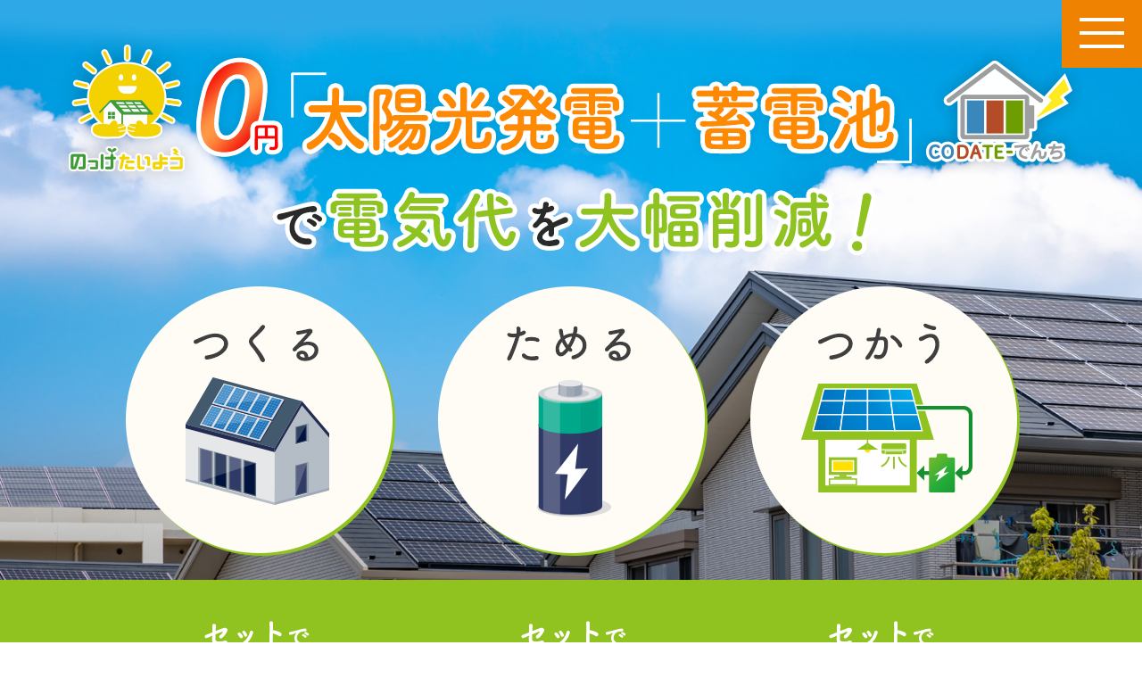

--- FILE ---
content_type: text/html; charset=UTF-8
request_url: https://reolabo.jp/energy/nokketaiyo-codatedenchi/
body_size: 12074
content:
<!DOCTYPE HTML>
<html>
<head>

<!-- Google Tag Manager [SB] -->
<script>(function(w,d,s,l,i){w[l]=w[l]||[];w[l].push({'gtm.start':
new Date().getTime(),event:'gtm.js'});var f=d.getElementsByTagName(s)[0],
j=d.createElement(s),dl=l!='dataLayer'?'&l='+l:'';j.async=true;j.src=
'https://www.googletagmanager.com/gtm.js?id='+i+dl;f.parentNode.insertBefore(j,f);
})(window,document,'script','dataLayer','GTM-MVC7B64');</script>
<!-- End Google Tag Manager -->

<meta charset="UTF-8">

<meta name="robots" content="index,follow">
 <link rel="icon" href="https://reolabo.jp/reolabo_wp/wp-content/themes/reolabo_theme/nokketaiyo-codatedenchi/img/logo_ico.svg" type="image/svg+xml">
<link href="https://reolabo.jp/reolabo_wp/wp-content/themes/reolabo_theme/nokketaiyo-codatedenchi/css/layout.css?20260117-090420" rel="stylesheet" type="text/css" media="all">
<link href="https://reolabo.jp/reolabo_wp/wp-content/themes/reolabo_theme/nokketaiyo-codatedenchi/css/sp.css?20260117-090420" rel="stylesheet" type="text/css" media="all">
<link href="https://reolabo.jp/reolabo_wp/wp-content/themes/reolabo_theme/nokketaiyo-codatedenchi/css/animate.compat.css?20260117-090420" rel="stylesheet" type="text/css" media="all">
<link rel="stylesheet" href="https://cdnjs.cloudflare.com/ajax/libs/Modaal/0.4.4/css/modaal.css">
<script type="text/javascript" src="https://reolabo.jp/reolabo_wp/wp-content/themes/reolabo_theme/nokketaiyo-codatedenchi/js/jquery-1.11.3.min.js"></script>
<script type="text/javascript" src="https://reolabo.jp/reolabo_wp/wp-content/themes/reolabo_theme/nokketaiyo-codatedenchi/js/common.js?20260117-090420"></script>
	<style>img:is([sizes="auto" i], [sizes^="auto," i]) { contain-intrinsic-size: 3000px 1500px }</style>
	
		<!-- All in One SEO 4.8.7 - aioseo.com -->
		<title>0円太陽光発電＋蓄電池 - 中古住宅リノベーションのReoLabo</title>
	<meta name="description" content="0円太陽光発電と蓄電池のW設置で電気代を大幅削減！" />
	<meta name="robots" content="max-image-preview:large" />
	<meta name="keywords" content="太陽光発電,蓄電池,0円,無料,助成金" />
	<link rel="canonical" href="https://reolabo.jp/energy/nokketaiyo-codatedenchi/" />
	<meta name="generator" content="All in One SEO (AIOSEO) 4.8.7" />
		<meta property="og:locale" content="ja_JP" />
		<meta property="og:site_name" content="中古住宅リノベーションのReoLabo - 中古住宅リノベーションなら定額制のReoLabo（リオラボ）へ" />
		<meta property="og:type" content="article" />
		<meta property="og:title" content="0円太陽光発電＋蓄電池 - 中古住宅リノベーションのReoLabo" />
		<meta property="og:description" content="0円太陽光発電と蓄電池のW設置で電気代を大幅削減！" />
		<meta property="og:url" content="https://reolabo.jp/energy/nokketaiyo-codatedenchi/" />
		<meta property="article:published_time" content="2022-05-22T04:15:11+00:00" />
		<meta property="article:modified_time" content="2022-12-26T08:41:00+00:00" />
		<meta name="twitter:card" content="summary_large_image" />
		<meta name="twitter:title" content="0円太陽光発電＋蓄電池 - 中古住宅リノベーションのReoLabo" />
		<meta name="twitter:description" content="0円太陽光発電と蓄電池のW設置で電気代を大幅削減！" />
		<script type="application/ld+json" class="aioseo-schema">
			{"@context":"https:\/\/schema.org","@graph":[{"@type":"BreadcrumbList","@id":"https:\/\/reolabo.jp\/energy\/nokketaiyo-codatedenchi\/#breadcrumblist","itemListElement":[{"@type":"ListItem","@id":"https:\/\/reolabo.jp#listItem","position":1,"name":"\u30db\u30fc\u30e0","item":"https:\/\/reolabo.jp","nextItem":{"@type":"ListItem","@id":"https:\/\/reolabo.jp\/energy\/#listItem","name":"ReoLabo\u30a8\u30cd\u30eb\u30ae\u30fc"}},{"@type":"ListItem","@id":"https:\/\/reolabo.jp\/energy\/#listItem","position":2,"name":"ReoLabo\u30a8\u30cd\u30eb\u30ae\u30fc","item":"https:\/\/reolabo.jp\/energy\/","nextItem":{"@type":"ListItem","@id":"https:\/\/reolabo.jp\/energy\/nokketaiyo-codatedenchi\/#listItem","name":"0\u5186\u592a\u967d\u5149\u767a\u96fb\uff0b\u84c4\u96fb\u6c60"},"previousItem":{"@type":"ListItem","@id":"https:\/\/reolabo.jp#listItem","name":"\u30db\u30fc\u30e0"}},{"@type":"ListItem","@id":"https:\/\/reolabo.jp\/energy\/nokketaiyo-codatedenchi\/#listItem","position":3,"name":"0\u5186\u592a\u967d\u5149\u767a\u96fb\uff0b\u84c4\u96fb\u6c60","previousItem":{"@type":"ListItem","@id":"https:\/\/reolabo.jp\/energy\/#listItem","name":"ReoLabo\u30a8\u30cd\u30eb\u30ae\u30fc"}}]},{"@type":"Organization","@id":"https:\/\/reolabo.jp\/#organization","name":"\u4e2d\u53e4\u4f4f\u5b85\u30ea\u30ce\u30d9\u30fc\u30b7\u30e7\u30f3\u306eReoLabo","description":"\u4e2d\u53e4\u4f4f\u5b85\u30ea\u30ce\u30d9\u30fc\u30b7\u30e7\u30f3\u306a\u3089\u5b9a\u984d\u5236\u306eReoLabo\uff08\u30ea\u30aa\u30e9\u30dc\uff09\u3078","url":"https:\/\/reolabo.jp\/","logo":{"@type":"ImageObject","url":"https:\/\/reolabo.jp\/reolabo_wp\/wp-content\/themes\/reolabo_theme\/img\/header\/logo_pc.png","@id":"https:\/\/reolabo.jp\/energy\/nokketaiyo-codatedenchi\/#organizationLogo"},"image":{"@id":"https:\/\/reolabo.jp\/energy\/nokketaiyo-codatedenchi\/#organizationLogo"}},{"@type":"WebPage","@id":"https:\/\/reolabo.jp\/energy\/nokketaiyo-codatedenchi\/#webpage","url":"https:\/\/reolabo.jp\/energy\/nokketaiyo-codatedenchi\/","name":"0\u5186\u592a\u967d\u5149\u767a\u96fb\uff0b\u84c4\u96fb\u6c60 - \u4e2d\u53e4\u4f4f\u5b85\u30ea\u30ce\u30d9\u30fc\u30b7\u30e7\u30f3\u306eReoLabo","description":"0\u5186\u592a\u967d\u5149\u767a\u96fb\u3068\u84c4\u96fb\u6c60\u306eW\u8a2d\u7f6e\u3067\u96fb\u6c17\u4ee3\u3092\u5927\u5e45\u524a\u6e1b\uff01","inLanguage":"ja","isPartOf":{"@id":"https:\/\/reolabo.jp\/#website"},"breadcrumb":{"@id":"https:\/\/reolabo.jp\/energy\/nokketaiyo-codatedenchi\/#breadcrumblist"},"datePublished":"2022-05-22T13:15:11+09:00","dateModified":"2022-12-26T17:41:00+09:00"},{"@type":"WebSite","@id":"https:\/\/reolabo.jp\/#website","url":"https:\/\/reolabo.jp\/","name":"\u4e2d\u53e4\u4f4f\u5b85\u30ea\u30ce\u30d9\u30fc\u30b7\u30e7\u30f3\u306eReoLabo","description":"\u4e2d\u53e4\u4f4f\u5b85\u30ea\u30ce\u30d9\u30fc\u30b7\u30e7\u30f3\u306a\u3089\u5b9a\u984d\u5236\u306eReoLabo\uff08\u30ea\u30aa\u30e9\u30dc\uff09\u3078","inLanguage":"ja","publisher":{"@id":"https:\/\/reolabo.jp\/#organization"}}]}
		</script>
		<!-- All in One SEO -->

<link rel='stylesheet' id='wp-block-library-css' href='https://reolabo.jp/reolabo_wp/wp-includes/css/dist/block-library/style.min.css?ver=6.8.2' type='text/css' media='all' />
<style id='classic-theme-styles-inline-css' type='text/css'>
/*! This file is auto-generated */
.wp-block-button__link{color:#fff;background-color:#32373c;border-radius:9999px;box-shadow:none;text-decoration:none;padding:calc(.667em + 2px) calc(1.333em + 2px);font-size:1.125em}.wp-block-file__button{background:#32373c;color:#fff;text-decoration:none}
</style>
<style id='global-styles-inline-css' type='text/css'>
:root{--wp--preset--aspect-ratio--square: 1;--wp--preset--aspect-ratio--4-3: 4/3;--wp--preset--aspect-ratio--3-4: 3/4;--wp--preset--aspect-ratio--3-2: 3/2;--wp--preset--aspect-ratio--2-3: 2/3;--wp--preset--aspect-ratio--16-9: 16/9;--wp--preset--aspect-ratio--9-16: 9/16;--wp--preset--color--black: #000000;--wp--preset--color--cyan-bluish-gray: #abb8c3;--wp--preset--color--white: #ffffff;--wp--preset--color--pale-pink: #f78da7;--wp--preset--color--vivid-red: #cf2e2e;--wp--preset--color--luminous-vivid-orange: #ff6900;--wp--preset--color--luminous-vivid-amber: #fcb900;--wp--preset--color--light-green-cyan: #7bdcb5;--wp--preset--color--vivid-green-cyan: #00d084;--wp--preset--color--pale-cyan-blue: #8ed1fc;--wp--preset--color--vivid-cyan-blue: #0693e3;--wp--preset--color--vivid-purple: #9b51e0;--wp--preset--gradient--vivid-cyan-blue-to-vivid-purple: linear-gradient(135deg,rgba(6,147,227,1) 0%,rgb(155,81,224) 100%);--wp--preset--gradient--light-green-cyan-to-vivid-green-cyan: linear-gradient(135deg,rgb(122,220,180) 0%,rgb(0,208,130) 100%);--wp--preset--gradient--luminous-vivid-amber-to-luminous-vivid-orange: linear-gradient(135deg,rgba(252,185,0,1) 0%,rgba(255,105,0,1) 100%);--wp--preset--gradient--luminous-vivid-orange-to-vivid-red: linear-gradient(135deg,rgba(255,105,0,1) 0%,rgb(207,46,46) 100%);--wp--preset--gradient--very-light-gray-to-cyan-bluish-gray: linear-gradient(135deg,rgb(238,238,238) 0%,rgb(169,184,195) 100%);--wp--preset--gradient--cool-to-warm-spectrum: linear-gradient(135deg,rgb(74,234,220) 0%,rgb(151,120,209) 20%,rgb(207,42,186) 40%,rgb(238,44,130) 60%,rgb(251,105,98) 80%,rgb(254,248,76) 100%);--wp--preset--gradient--blush-light-purple: linear-gradient(135deg,rgb(255,206,236) 0%,rgb(152,150,240) 100%);--wp--preset--gradient--blush-bordeaux: linear-gradient(135deg,rgb(254,205,165) 0%,rgb(254,45,45) 50%,rgb(107,0,62) 100%);--wp--preset--gradient--luminous-dusk: linear-gradient(135deg,rgb(255,203,112) 0%,rgb(199,81,192) 50%,rgb(65,88,208) 100%);--wp--preset--gradient--pale-ocean: linear-gradient(135deg,rgb(255,245,203) 0%,rgb(182,227,212) 50%,rgb(51,167,181) 100%);--wp--preset--gradient--electric-grass: linear-gradient(135deg,rgb(202,248,128) 0%,rgb(113,206,126) 100%);--wp--preset--gradient--midnight: linear-gradient(135deg,rgb(2,3,129) 0%,rgb(40,116,252) 100%);--wp--preset--font-size--small: 13px;--wp--preset--font-size--medium: 20px;--wp--preset--font-size--large: 36px;--wp--preset--font-size--x-large: 42px;--wp--preset--spacing--20: 0.44rem;--wp--preset--spacing--30: 0.67rem;--wp--preset--spacing--40: 1rem;--wp--preset--spacing--50: 1.5rem;--wp--preset--spacing--60: 2.25rem;--wp--preset--spacing--70: 3.38rem;--wp--preset--spacing--80: 5.06rem;--wp--preset--shadow--natural: 6px 6px 9px rgba(0, 0, 0, 0.2);--wp--preset--shadow--deep: 12px 12px 50px rgba(0, 0, 0, 0.4);--wp--preset--shadow--sharp: 6px 6px 0px rgba(0, 0, 0, 0.2);--wp--preset--shadow--outlined: 6px 6px 0px -3px rgba(255, 255, 255, 1), 6px 6px rgba(0, 0, 0, 1);--wp--preset--shadow--crisp: 6px 6px 0px rgba(0, 0, 0, 1);}:where(.is-layout-flex){gap: 0.5em;}:where(.is-layout-grid){gap: 0.5em;}body .is-layout-flex{display: flex;}.is-layout-flex{flex-wrap: wrap;align-items: center;}.is-layout-flex > :is(*, div){margin: 0;}body .is-layout-grid{display: grid;}.is-layout-grid > :is(*, div){margin: 0;}:where(.wp-block-columns.is-layout-flex){gap: 2em;}:where(.wp-block-columns.is-layout-grid){gap: 2em;}:where(.wp-block-post-template.is-layout-flex){gap: 1.25em;}:where(.wp-block-post-template.is-layout-grid){gap: 1.25em;}.has-black-color{color: var(--wp--preset--color--black) !important;}.has-cyan-bluish-gray-color{color: var(--wp--preset--color--cyan-bluish-gray) !important;}.has-white-color{color: var(--wp--preset--color--white) !important;}.has-pale-pink-color{color: var(--wp--preset--color--pale-pink) !important;}.has-vivid-red-color{color: var(--wp--preset--color--vivid-red) !important;}.has-luminous-vivid-orange-color{color: var(--wp--preset--color--luminous-vivid-orange) !important;}.has-luminous-vivid-amber-color{color: var(--wp--preset--color--luminous-vivid-amber) !important;}.has-light-green-cyan-color{color: var(--wp--preset--color--light-green-cyan) !important;}.has-vivid-green-cyan-color{color: var(--wp--preset--color--vivid-green-cyan) !important;}.has-pale-cyan-blue-color{color: var(--wp--preset--color--pale-cyan-blue) !important;}.has-vivid-cyan-blue-color{color: var(--wp--preset--color--vivid-cyan-blue) !important;}.has-vivid-purple-color{color: var(--wp--preset--color--vivid-purple) !important;}.has-black-background-color{background-color: var(--wp--preset--color--black) !important;}.has-cyan-bluish-gray-background-color{background-color: var(--wp--preset--color--cyan-bluish-gray) !important;}.has-white-background-color{background-color: var(--wp--preset--color--white) !important;}.has-pale-pink-background-color{background-color: var(--wp--preset--color--pale-pink) !important;}.has-vivid-red-background-color{background-color: var(--wp--preset--color--vivid-red) !important;}.has-luminous-vivid-orange-background-color{background-color: var(--wp--preset--color--luminous-vivid-orange) !important;}.has-luminous-vivid-amber-background-color{background-color: var(--wp--preset--color--luminous-vivid-amber) !important;}.has-light-green-cyan-background-color{background-color: var(--wp--preset--color--light-green-cyan) !important;}.has-vivid-green-cyan-background-color{background-color: var(--wp--preset--color--vivid-green-cyan) !important;}.has-pale-cyan-blue-background-color{background-color: var(--wp--preset--color--pale-cyan-blue) !important;}.has-vivid-cyan-blue-background-color{background-color: var(--wp--preset--color--vivid-cyan-blue) !important;}.has-vivid-purple-background-color{background-color: var(--wp--preset--color--vivid-purple) !important;}.has-black-border-color{border-color: var(--wp--preset--color--black) !important;}.has-cyan-bluish-gray-border-color{border-color: var(--wp--preset--color--cyan-bluish-gray) !important;}.has-white-border-color{border-color: var(--wp--preset--color--white) !important;}.has-pale-pink-border-color{border-color: var(--wp--preset--color--pale-pink) !important;}.has-vivid-red-border-color{border-color: var(--wp--preset--color--vivid-red) !important;}.has-luminous-vivid-orange-border-color{border-color: var(--wp--preset--color--luminous-vivid-orange) !important;}.has-luminous-vivid-amber-border-color{border-color: var(--wp--preset--color--luminous-vivid-amber) !important;}.has-light-green-cyan-border-color{border-color: var(--wp--preset--color--light-green-cyan) !important;}.has-vivid-green-cyan-border-color{border-color: var(--wp--preset--color--vivid-green-cyan) !important;}.has-pale-cyan-blue-border-color{border-color: var(--wp--preset--color--pale-cyan-blue) !important;}.has-vivid-cyan-blue-border-color{border-color: var(--wp--preset--color--vivid-cyan-blue) !important;}.has-vivid-purple-border-color{border-color: var(--wp--preset--color--vivid-purple) !important;}.has-vivid-cyan-blue-to-vivid-purple-gradient-background{background: var(--wp--preset--gradient--vivid-cyan-blue-to-vivid-purple) !important;}.has-light-green-cyan-to-vivid-green-cyan-gradient-background{background: var(--wp--preset--gradient--light-green-cyan-to-vivid-green-cyan) !important;}.has-luminous-vivid-amber-to-luminous-vivid-orange-gradient-background{background: var(--wp--preset--gradient--luminous-vivid-amber-to-luminous-vivid-orange) !important;}.has-luminous-vivid-orange-to-vivid-red-gradient-background{background: var(--wp--preset--gradient--luminous-vivid-orange-to-vivid-red) !important;}.has-very-light-gray-to-cyan-bluish-gray-gradient-background{background: var(--wp--preset--gradient--very-light-gray-to-cyan-bluish-gray) !important;}.has-cool-to-warm-spectrum-gradient-background{background: var(--wp--preset--gradient--cool-to-warm-spectrum) !important;}.has-blush-light-purple-gradient-background{background: var(--wp--preset--gradient--blush-light-purple) !important;}.has-blush-bordeaux-gradient-background{background: var(--wp--preset--gradient--blush-bordeaux) !important;}.has-luminous-dusk-gradient-background{background: var(--wp--preset--gradient--luminous-dusk) !important;}.has-pale-ocean-gradient-background{background: var(--wp--preset--gradient--pale-ocean) !important;}.has-electric-grass-gradient-background{background: var(--wp--preset--gradient--electric-grass) !important;}.has-midnight-gradient-background{background: var(--wp--preset--gradient--midnight) !important;}.has-small-font-size{font-size: var(--wp--preset--font-size--small) !important;}.has-medium-font-size{font-size: var(--wp--preset--font-size--medium) !important;}.has-large-font-size{font-size: var(--wp--preset--font-size--large) !important;}.has-x-large-font-size{font-size: var(--wp--preset--font-size--x-large) !important;}
:where(.wp-block-post-template.is-layout-flex){gap: 1.25em;}:where(.wp-block-post-template.is-layout-grid){gap: 1.25em;}
:where(.wp-block-columns.is-layout-flex){gap: 2em;}:where(.wp-block-columns.is-layout-grid){gap: 2em;}
:root :where(.wp-block-pullquote){font-size: 1.5em;line-height: 1.6;}
</style>
<link rel='stylesheet' id='contact-form-7-css' href='https://reolabo.jp/reolabo_wp/wp-content/plugins/contact-form-7/includes/css/styles.css?ver=6.1.2' type='text/css' media='all' />
<link rel='stylesheet' id='contact-form-7-confirm-css' href='https://reolabo.jp/reolabo_wp/wp-content/plugins/contact-form-7-add-confirm/includes/css/styles.css?ver=5.1' type='text/css' media='all' />
<link rel='stylesheet' id='toc-screen-css' href='https://reolabo.jp/reolabo_wp/wp-content/plugins/table-of-contents-plus/screen.min.css?ver=2411.1' type='text/css' media='all' />
<link rel='stylesheet' id='cf7cf-style-css' href='https://reolabo.jp/reolabo_wp/wp-content/plugins/cf7-conditional-fields/style.css?ver=2.6.4' type='text/css' media='all' />
<link rel='stylesheet' id='jquery.lightbox.min.css-css' href='https://reolabo.jp/reolabo_wp/wp-content/plugins/wp-jquery-lightbox/lightboxes/wp-jquery-lightbox/styles/lightbox.min.css?ver=2.3.4' type='text/css' media='all' />
<link rel='stylesheet' id='jqlb-overrides-css' href='https://reolabo.jp/reolabo_wp/wp-content/plugins/wp-jquery-lightbox/lightboxes/wp-jquery-lightbox/styles/overrides.css?ver=2.3.4' type='text/css' media='all' />
<style id='jqlb-overrides-inline-css' type='text/css'>

			#outerImageContainer {
				box-shadow: 0 0 4px 2px rgba(0,0,0,.2);
			}
			#imageContainer{
				padding: 6px;
			}
			#imageDataContainer {
				box-shadow: none;
				z-index: auto;
			}
			#prevArrow,
			#nextArrow{
				background-color: rgba(255,255,255,.7;
				color: #000000;
			}
</style>
<link rel="EditURI" type="application/rsd+xml" title="RSD" href="https://reolabo.jp/reolabo_wp/xmlrpc.php?rsd" />
<meta name="generator" content="WordPress 6.8.2" />
<link rel='shortlink' href='https://reolabo.jp/?p=3507' />
</head>

<body>
<!-- Google Tag Manager (noscript) [SB] -->
<noscript><iframe src="https://www.googletagmanager.com/ns.html?id=GTM-MVC7B64"
height="0" width="0" style="display:none;visibility:hidden"></iframe></noscript>
<!-- End Google Tag Manager (noscript) -->


<header>
<div id="nav-toggle"><div><span></span><span></span><span></span></div></div>
<aside id="sidebar">
<nav id="nav_sp">
<ul>
<li><a href="#mainvisual">トップ</a></li>
<li><a href="#features">特徴</a></li>
<li><a href="#merit">メリット</a></li>
<li><a href="#setplan">セットプラン</a></li>
<li><a href="#subsidy">助成金について</a></li>
<li><a href="#flow">完了までの流れ</a></li>
<li><a href="#faq">よくある質問</a></li>
<li><a href="/energy/contact/">お問い合わせ</a></li>
</ul>
</nav><!-- [/nav_sp] -->
</aside>
</header>



<div id="mainvisual" class="pc">
<div class="inner">
<h1><img src="https://reolabo.jp/reolabo_wp/wp-content/themes/reolabo_theme/nokketaiyo-codatedenchi/img/mainvisual_text.png" alt="0円太陽光発電＋蓄電池で電気代を大幅削減" class="animated bounceInDown"></h1>
<ul>
<li><img src="https://reolabo.jp/reolabo_wp/wp-content/themes/reolabo_theme/nokketaiyo-codatedenchi/img/mainvisual_icon1.png" alt="つくる"></li>
<li><img src="https://reolabo.jp/reolabo_wp/wp-content/themes/reolabo_theme/nokketaiyo-codatedenchi/img/mainvisual_icon2.png" alt="ためる"></li>
<li><img src="https://reolabo.jp/reolabo_wp/wp-content/themes/reolabo_theme/nokketaiyo-codatedenchi/img/mainvisual_icon3.png" alt="つかう"></li>
</ul>
</div>
</div><!-- [/mainvisual pc] -->

<div id="mainvisual_sp" class="sp">
<h1><img src="https://reolabo.jp/reolabo_wp/wp-content/themes/reolabo_theme/nokketaiyo-codatedenchi/img/mainvisual_sp.jpg" alt="0円太陽光発電＋蓄電池で電気代を大幅削減"></h1>
</div><!-- [/mainvisual sp] -->


<section id="features">
<div class="inner">
<ul>
<li><picture>
<source media="(max-width:1100px)" srcset="https://reolabo.jp/reolabo_wp/wp-content/themes/reolabo_theme/nokketaiyo-codatedenchi/img/features_sp1.png">
<img src="https://reolabo.jp/reolabo_wp/wp-content/themes/reolabo_theme/nokketaiyo-codatedenchi/img/features_text1.png" alt="停電時でも送電可。太陽光発電と蓄電池のW設置で安心！">
</picture></li>
<li><picture>
<source media="(max-width:1100px)" srcset="https://reolabo.jp/reolabo_wp/wp-content/themes/reolabo_theme/nokketaiyo-codatedenchi/img/features_sp2.png">
<img src="https://reolabo.jp/reolabo_wp/wp-content/themes/reolabo_theme/nokketaiyo-codatedenchi/img/features_text2.png" alt="0円太陽光＋蓄電池で初期費用がお得！">
</picture></li>
<li><picture>
<source media="(max-width:1100px)" srcset="https://reolabo.jp/reolabo_wp/wp-content/themes/reolabo_theme/nokketaiyo-codatedenchi/img/features_sp3.png">
<img src="https://reolabo.jp/reolabo_wp/wp-content/themes/reolabo_theme/nokketaiyo-codatedenchi/img/features_text3.png" alt="電気を上手に使って光熱費を大幅節約">
</picture></li>
</ul>
<img src="https://reolabo.jp/reolabo_wp/wp-content/themes/reolabo_theme/nokketaiyo-codatedenchi/img/features_wood.png" alt="イラスト" class="wood">
</div><!-- [/inner] -->
</section><!-- [/features] -->




<section id="anxiety">
<div class="inner">
<h2><img src="https://reolabo.jp/reolabo_wp/wp-content/themes/reolabo_theme/nokketaiyo-codatedenchi/img/anxiety_title.jpg" alt="近年こんな不安も" ></h2>

<dl class="">
<dt><img src="https://reolabo.jp/reolabo_wp/wp-content/themes/reolabo_theme/nokketaiyo-codatedenchi/img/anxiety_cap1.png" alt="電気代高騰"></dt>
<dd>
<picture>
<source media="(max-width:767px)" srcset="https://reolabo.jp/reolabo_wp/wp-content/themes/reolabo_theme/nokketaiyo-codatedenchi/img/anxiety_image1_sp.png">
<img src="https://reolabo.jp/reolabo_wp/wp-content/themes/reolabo_theme/nokketaiyo-codatedenchi/img/anxiety_image1.png" alt="原油やLNG（液化天然ガス）の輸入価格の高騰で、近年の電気代の値上がりは顕著。今後も東日本震災以前に比べ大幅な高騰が予想されています。">
</picture>
</dd>
</dl>

<dl class="">
<dt><img src="https://reolabo.jp/reolabo_wp/wp-content/themes/reolabo_theme/nokketaiyo-codatedenchi/img/anxiety_cap2.png" alt="エネルギー自給率"></dt>
<dd>
<picture>
<source media="(max-width:767px)" srcset="https://reolabo.jp/reolabo_wp/wp-content/themes/reolabo_theme/nokketaiyo-codatedenchi/img/anxiety_image2_sp.png">
<img src="https://reolabo.jp/reolabo_wp/wp-content/themes/reolabo_theme/nokketaiyo-codatedenchi/img/anxiety_image2.png" alt="天然資源に乏しい日本では、ほとんどのエネルギー源を海外からの輸入に頼っているため、輸入国でエネルギー供給上の何らかの問題が発生した場合、自国のみで自律的に資源を確保することが不可能といわれています。">
</picture>
</dd>
</dl>

<dl class="">
<dt><img src="https://reolabo.jp/reolabo_wp/wp-content/themes/reolabo_theme/nokketaiyo-codatedenchi/img/anxiety_cap3.png" alt="度重なる自然災害"></dt>
<dd><img src="https://reolabo.jp/reolabo_wp/wp-content/themes/reolabo_theme/nokketaiyo-codatedenchi/img/anxiety_image3.png" alt="1995年の阪神淡路大震災、2011年の東日本大震災の多くの震災をはじめ、2019年の千葉県を襲った台風15号など自然災害はこれからも生活に不安がもたらされます。"></dd>
</dl>

<img src="https://reolabo.jp/reolabo_wp/wp-content/themes/reolabo_theme/nokketaiyo-codatedenchi/img/anxiety_appeal.jpg" alt="" class="appeal">

</div><!-- [/inner] -->
</section><!-- [/anxiety] -->



<section id="merit" class="effect">
<div class="merittitle">
<img src="https://reolabo.jp/reolabo_wp/wp-content/themes/reolabo_theme/nokketaiyo-codatedenchi/img/merit_title.png" alt="0円太陽光発電＋蓄電池セットのメリット">
</div>

<div class="inner">

<dl>
<dt><img src="https://reolabo.jp/reolabo_wp/wp-content/themes/reolabo_theme/nokketaiyo-codatedenchi/img/merit_icon1.png" alt="メリット1"></dt>
<dd>ご自宅で創った電気を効率良く使うので、<br class="pc"><span>電気代を大幅に節約できます</span>。</dd>
</dl>

<dl>
<dt><img src="https://reolabo.jp/reolabo_wp/wp-content/themes/reolabo_theme/nokketaiyo-codatedenchi/img/merit_icon2.png" alt="メリット2"></dt>
<dd><span>太陽光発電が初期費用0円</span>なので、実質負担は蓄電池だけ。<br>
<span>初期費用は大幅に軽減</span>されます。<em>※設置時は別途足場代がかかります。</em></dd>
</dl>

<dl>
<dt><img src="https://reolabo.jp/reolabo_wp/wp-content/themes/reolabo_theme/nokketaiyo-codatedenchi/img/merit_icon3.png" alt="メリット3"></dt>
<dd>停電時、<span>太陽光発電で創っている電気を貯めておく</span>事が<br class="pc">
出来るので<span>長い時間電気を使えます</span>。</dd>
</dl>

</div>
</section><!-- [/merit] -->




<section id="setplan">
<div class="inner">

<h2><img src="https://reolabo.jp/reolabo_wp/wp-content/themes/reolabo_theme/nokketaiyo-codatedenchi/img/setplan_title.png" alt="セットプラン"></h2>
<dl class="title">
<dt>SET <span>1</span></dt>
<dd>余った電気を貯めてわが家で使う。電気の自給自足！</dd>
</dl>

<ul class="plan">
<li class="icon"><a href="#nokketaiyou" class="modal"><img src="https://reolabo.jp/reolabo_wp/wp-content/themes/reolabo_theme/nokketaiyo-codatedenchi/img/setplan_icon_nokke.jpg" alt="0円太陽光発電「のっけたいよう」"></a></li>
<li class="plus"><img src="https://reolabo.jp/reolabo_wp/wp-content/themes/reolabo_theme/nokketaiyo-codatedenchi/img/setplan_plus.png" alt="＋"></li>
<li class="icon"><a href="#codatedenchi" class="modal"><img src="https://reolabo.jp/reolabo_wp/wp-content/themes/reolabo_theme/nokketaiyo-codatedenchi/img/setplan_icon_denchi.jpg" alt="蓄電池「CODATE-でんち」"></a></li>
<li class="graph pc"><img src="https://reolabo.jp/reolabo_wp/wp-content/themes/reolabo_theme/nokketaiyo-codatedenchi/img/setplan_graph1.jpg" alt="光熱費推移グラフ"></li>
</ul>
<img src="https://reolabo.jp/reolabo_wp/wp-content/themes/reolabo_theme/nokketaiyo-codatedenchi/img/setplan_graph1.jpg" alt="光熱費推移グラフ" class="graph_sp sp">

<dl class="title">
<dt>SET <span>2</span></dt>
<dd>光熱費がもっとも節約出来るプラン　お得でエコな生活をわが家に</dd>
</dl>

<ul class="plan">
<li class="icon"><a href="#nokketaiyou" class="modal"><img src="https://reolabo.jp/reolabo_wp/wp-content/themes/reolabo_theme/nokketaiyo-codatedenchi/img/setplan_icon_nokke.jpg" alt="0円太陽光発電「のっけたいよう」"></a></li>
<li class="plus"><img src="https://reolabo.jp/reolabo_wp/wp-content/themes/reolabo_theme/nokketaiyo-codatedenchi/img/setplan_plus.png" alt="＋"></li>
<li class="icon"><a href="#codatedenchi" class="modal"><img src="https://reolabo.jp/reolabo_wp/wp-content/themes/reolabo_theme/nokketaiyo-codatedenchi/img/setplan_icon_denchi.jpg" alt="蓄電池「CODATE-でんち」"></a></li>
<li class="plus"><img src="https://reolabo.jp/reolabo_wp/wp-content/themes/reolabo_theme/nokketaiyo-codatedenchi/img/setplan_plus.png" alt="＋"></li>
<li class="icon"><a href="#emart" class="modal"><img src="https://reolabo.jp/reolabo_wp/wp-content/themes/reolabo_theme/nokketaiyo-codatedenchi/img/setplan_icon_emart.jpg" alt="オール電化「エコロジマート」"></a></li>
<li class="graph pc"><img src="https://reolabo.jp/reolabo_wp/wp-content/themes/reolabo_theme/nokketaiyo-codatedenchi/img/setplan_graph2.jpg" alt="光熱費推移グラフ"></li>
</ul>
<img src="https://reolabo.jp/reolabo_wp/wp-content/themes/reolabo_theme/nokketaiyo-codatedenchi/img/setplan_graph2.jpg" alt="光熱費推移グラフ" class="graph_sp sp">


<div class="setplan3">
<img src="https://reolabo.jp/reolabo_wp/wp-content/themes/reolabo_theme/nokketaiyo-codatedenchi/img/setplan_badge.jpg" alt="おすすめプラン" class="badge">
<dl class="title">
<dt class="pc"><img src="https://reolabo.jp/reolabo_wp/wp-content/themes/reolabo_theme/nokketaiyo-codatedenchi/img/setplan3_icon.jpg" alt="set3"></dt>
<dt class="sp">SET <span>3</span></dt>
<dd><img src="https://reolabo.jp/reolabo_wp/wp-content/themes/reolabo_theme/nokketaiyo-codatedenchi/img/setplan3_title.jpg" alt="15年リースプラン">
<p>※2つの商品が初期費用0円で使える15年リースプラン！！</p></dd>
</dl>
<br clear="all">

<ul class="plan">
<a href="#set3modal" class="modal">
<li class="icon"><img src="https://reolabo.jp/reolabo_wp/wp-content/themes/reolabo_theme/nokketaiyo-codatedenchi/img/setplan_icon_nokke2.jpg" alt="0円太陽光発電「のっけたいよう」"></li>
<li class="plus"><img src="https://reolabo.jp/reolabo_wp/wp-content/themes/reolabo_theme/nokketaiyo-codatedenchi/img/setplan_plus2.png" alt="＋"></li>
<li class="icon"><img src="https://reolabo.jp/reolabo_wp/wp-content/themes/reolabo_theme/nokketaiyo-codatedenchi/img/setplan_icon_denchi2.jpg" alt="蓄電池「CODATE-でんち」"></li>
</a>
<li class="graph pc"><img src="https://reolabo.jp/reolabo_wp/wp-content/themes/reolabo_theme/nokketaiyo-codatedenchi/img/setplan_graph3.jpg" alt="光熱費推移グラフ"></li>
</ul>
<img src="https://reolabo.jp/reolabo_wp/wp-content/themes/reolabo_theme/nokketaiyo-codatedenchi/img/setplan_graph3.jpg" alt="光熱費推移グラフ" class="graph_sp sp">

</div><!-- [/setplan3] -->

<a href="/energy/contact/"><img src="https://reolabo.jp/reolabo_wp/wp-content/themes/reolabo_theme/nokketaiyo-codatedenchi/img/btn_contact.jpg" alt="0円太陽光発電＋蓄電池のお問い合わせはこちら" class="btn"></a>

</div><!-- [/inner] -->
</section><!-- [/setplan] -->








<section id="nokketaiyou" class="submenu hide-area">
<dl class="contents">
<dt><img src="https://reolabo.jp/reolabo_wp/wp-content/themes/reolabo_theme/nokketaiyo-codatedenchi/img/modal_title_nokke.png" alt="0円太陽光発電「のっけたいよう」"></dt>
<dd>初期費用が0円でリースのプラン。<br>
10年後にはお客様に無償譲渡されます。<br>
設置後の売電収入はお客様に支払われるプランです。</dd>
</dl>
</section>

<section id="codatedenchi" class="submenu hide-area">
<dl class="contents">
<dt><img src="https://reolabo.jp/reolabo_wp/wp-content/themes/reolabo_theme/nokketaiyo-codatedenchi/img/modal_title_denchi.png" alt="蓄電池「CODATE-でんち」"></dt>
<dd>お客様の用途に合わせた蓄電池のご提案。<br>
簡単シミュレーションで価格も分かり易い安心の長期工事保証
</dd>
</dl>
</section>

<section id="emart" class="submenu hide-area">
<dl class="contents">
<dt><img src="https://reolabo.jp/reolabo_wp/wp-content/themes/reolabo_theme/nokketaiyo-codatedenchi/img/modal_title_emart.png" alt="オール電化「エコロジマート」"></dt>
<dd>厳選された、オール電化のご案内。<br>
ランニングコストは都市ガスの約3分の１。最短即日交換対応致します。<br>
※代金2018年調べ
</dd>
</dl>
</section>

<section id="set3modal" class="submenu hide-area">
<dl class="contents">
<dt><img src="https://reolabo.jp/reolabo_wp/wp-content/themes/reolabo_theme/nokketaiyo-codatedenchi/img/modal_title_recommend.png" alt="当社おすすめプラン"></dt>
<dd>太陽光で創った電気を家庭内で使用し、余った電気を蓄電池へ充電！<br>
その太陽光発電と蓄電池が初期費用０円で設置ができるリースプランです。
</dd>
</dl>
</section>

<script src="https://cdnjs.cloudflare.com/ajax/libs/Modaal/0.4.4/js/modaal.min.js"></script>
<script>
$(".modal").modaal({
	overlay_close:true,//モーダル背景クリック時に閉じるか
	before_open:function(){// モーダルが開く前に行う動作
		$('html').css('overflow-y','hidden');/*縦スクロールバーを出さない*/
	},
	after_close:function(){// モーダルが閉じた後に行う動作
		$('html').css('overflow-y','scroll');/*縦スクロールバーを出す*/
	}
});
</script>



<section id="subsidy">
<div class="inner">

<h2>東京都の助成金内容について</h2>
<p class="date">※2022年10月1日現在</p>

<div class="box1">
<h3>「 災害にも強く健康にも資する断熱・太陽光住宅普及拡大事業 」（クール・ネット東京）</h3>
<table>
<tbody>
<tr>
<td>■予算額：</td>
<td>337億円</td>
</tr>
<tr>
<td>■申請予定期間 ：</td>
<td>令和4年度〜令和6年度<span></span></td>
</tr>
<tr>
<td>■主な助成要件 ：</td>
<td>●都内の住宅に新規に設置された蓄電池及び太陽光発電システムであること。<br>
●令和4年1日から令和8年9月30日までに助成対象機器を設置すること。<br>
●事前申請となり、交付決定をした日より後に契約するものに限る。<br>
</td>
</tr>
<tr>
<td></td>
<td>0円太陽光＋蓄電池を同時に導入したものに限ります。</td>
</tr>
</tbody>
</table>
</div>

<div class="case1"><img src="https://reolabo.jp/reolabo_wp/wp-content/themes/reolabo_theme/nokketaiyo-codatedenchi/img/subsidy_case1.jpg" alt="導入事例1"></div>
<div class="case2"><img src="https://reolabo.jp/reolabo_wp/wp-content/themes/reolabo_theme/nokketaiyo-codatedenchi/img/subsidy_case2.jpg" alt="導入事例2"></div>

</div><!-- [/inner] -->

<a href="/energy/contact/"><img src="https://reolabo.jp/reolabo_wp/wp-content/themes/reolabo_theme/nokketaiyo-codatedenchi/img/btn_contact2.jpg" alt="0円太陽光発電＋蓄電池のお問い合わせはこちら" class="btn"></a>


</section><!-- [/subsidy] -->




<section id="flow" class="effect">
<div class="inner">

<h2>お申込みから完了までの流れ</h2>
<img src="https://reolabo.jp/reolabo_wp/wp-content/themes/reolabo_theme/nokketaiyo-codatedenchi/img/flow.jpg" alt="" class="pc pict animated slideInLeft">
<img src="https://reolabo.jp/reolabo_wp/wp-content/themes/reolabo_theme/nokketaiyo-codatedenchi/img/flow_sp.jpg" alt="" class="sp pict animated slideInLeft">


</div><!-- [/inner] -->
</section><!-- [/flow] -->





<section id="faq" class="effect">
<div class="inner">

<h2>よくある質問</h2>

<dl>
<dt class="toggle_title">設置エリアはどこですか？<span class="toggle_btn">開く</span></dt>
<dd>関東エリアが主となりますが、お気軽にお問い合わせください。<br>
お問い合わせは<a href="/energy/contact/">こちら</a>
</dd>
</dl>

<dl>
<dt class="toggle_title">設置エリアに制限はありますか？<span class="toggle_btn">開く</span></dt>
<dd>太陽光発電に関しては、重塩害・塩害地域は設置不可です。<br>
蓄電池に関しましては上記に加え気温が-20℃を下回るエリア・標高が1,500mを超えるエリアには設置が出来ません。
</dd>
</dl>

<dl>
<dt class="toggle_title">マンション・アパートの設置も可能ですか？<span class="toggle_btn">開く</span></dt>
<dd>所有者がその建物に住んでいるのであれば可能です。<br>
詳細についてはお問い合わせ下さい。
</dd>
</dl>

<dl>
<dt class="toggle_title">単体での対応はできますか？<span class="toggle_btn">開く</span></dt>
<dd>もちろん対応しております。<br>
太陽光発電は<a href="/energy/nokke-taiyo/">「のっけたいよう」</a>蓄電池は<a href="/codate-denchi/">「ＣＯＤＡＴＥでんち」</a>で承っております。<br>
</dd>
</dl>

<dl>
<dt class="toggle_title">新築でも対応可能ですか？<span class="toggle_btn">開く</span></dt>
<dd>もちろん対応しております。<br>
新築の場合ですと、足場代のご負担が掛からない場合もございます。ご相談ください。
</dd>
</dl>

<dl>
<dt class="toggle_title">既に太陽光発電がついているのですが？<span class="toggle_btn">開く</span></dt>
<dd>再設置は出来ませんので、蓄電池のみのご案内となります。<br>
<a href="/codate-denchi/">CODATEでんち</a>でのお問い合わせをお願い致します。
</dd>
</dl>

<dl>
<dt class="toggle_title">お支払方法について教えてください？<span class="toggle_btn">開く</span></dt>
<dd>太陽光発電はリースタイプのプランになります。銀行での引き落としになります。<br>
また、蓄電池は現金のほか、提携先ローン会社がございます。
</dd>
</dl>

<dl>
<dt class="toggle_title">工事期間はどのくらいですか？<span class="toggle_btn">開く</span></dt>
<dd>足場設置1日、太陽光発電・蓄電池工事１～２日足場解体1日となります。<br>
なお、電気工事が入りますので、１～２時間停電作業が入ります。<br>
</dd>
</dl>

<dl>
<dt class="toggle_title">補助金について教えてください？<span class="toggle_btn">開く</span></dt>
<dd>東京都はご案内しておりますが、その他の地域におきましては、異なる場合がございます。<br>
お気軽にお問い合わせください。<br>
</dd>
</dl>

</div><!-- [/inner] -->
</section><!-- [/faq] -->



<section id="bnrArea">
<div class="inner">
<ul>
<li><a href="https://reolabo.jp/energy/nokke-taiyo/" target="_blank" rel="noopener noreferrer">
<picture>
<source media="(max-width:767px)" srcset="https://reolabo.jp/reolabo_wp/wp-content/themes/reolabo_theme/nokketaiyo-codatedenchi/img/bnr_nokke_sp.png">
<img src="https://reolabo.jp/reolabo_wp/wp-content/themes/reolabo_theme/nokketaiyo-codatedenchi/img/bnr_nokke_pc.png" alt="のっけたいようは0円で太陽光パネルが付けられる!?"/>
</picture>
</a>
太陽光発電が0円で導入できる！「のっけたいよう」
</li>

<li><a href="https://reolabo.jp/energy/ecology-mart/" target="_blank" rel="noopener noreferrer">
<picture>
<source media="(max-width:767px)" srcset="https://reolabo.jp/reolabo_wp/wp-content/themes/reolabo_theme/nokketaiyo-codatedenchi/img/bnr_ecology_sp.png">
<img src="https://reolabo.jp/reolabo_wp/wp-content/themes/reolabo_theme/nokketaiyo-codatedenchi/img/bnr_ecology_pc.png" alt="エコロジマートでオール電化"/>
</picture>
</a>
オール電化をお考えの方は「エコロジマート」
</li>

<li><a href="https://reolabo.jp/codate-denchi/" target="_blank" rel="noopener noreferrer">
<picture>
<source media="(max-width:767px)" srcset="https://reolabo.jp/reolabo_wp/wp-content/themes/reolabo_theme/nokketaiyo-codatedenchi/img/bnr_codatedenchi_sp.jpg">
<img src="https://reolabo.jp/reolabo_wp/wp-content/themes/reolabo_theme/nokketaiyo-codatedenchi/img/bnr_codatedenchi_pc.jpg" alt="CODATE-でんち"/>
</picture>
</a>
蓄電池をお考えの方は「CODATE-でんち」
</li>
</ul>

<ul>
<li><a href="https://reolabo.jp/codate/" target="_blank" rel="noopener noreferrer">
<picture>
<source media="(max-width:767px)" srcset="https://reolabo.jp/reolabo_wp/wp-content/themes/reolabo_theme/img/common/bnr_codate_sp.jpg">
<img src="https://reolabo.jp/reolabo_wp/wp-content/themes/reolabo_theme/img/common/bnr_codate_pc.jpg" alt="ReoLabo CODATE"/>
</picture>
</a>
物件探しからサポート「ReoLabo CODATE」
</li>

<li><a href="https://reolabo.jp/energy/homedencar/" target="_blank" rel="noopener noreferrer">
<picture>
<source media="(max-width:767px)" srcset="https://reolabo.jp/reolabo_wp/wp-content/themes/reolabo_theme/img/energy/bnr_homedencar_sp.jpg">
<img src="https://reolabo.jp/reolabo_wp/wp-content/themes/reolabo_theme/img/energy/bnr_homedencar_pc.jpg" alt="ホーム電car"/>
</picture>
</a>
V2H導入するなら「ホーム電car」
</li>

<li><a href="https://reolabo.jp/energy/codate-decore/" target="_blank" rel="noopener noreferrer">
<picture>
<source media="(max-width:767px)" srcset="https://reolabo.jp/reolabo_wp/wp-content/themes/reolabo_theme/img/energy/bnr_codatedecore_sp.jpg">
<img src="https://reolabo.jp/reolabo_wp/wp-content/themes/reolabo_theme/img/energy/bnr_codatedecore_pc.jpg" alt="CODATE-DECORE"/>
</picture>
</a>
外壁・屋根塗装なら「CODATE-DECORE」
</li>

</ul>
</div><!-- [/inner] -->
</section><!-- [/bnrArea] -->




<footer>
<div class="inner">

<dl class="company">
<dt>運営会社</dt>
<dd>
<img src="https://reolabo.jp/reolabo_wp/wp-content/themes/reolabo_theme/img/lp/logo.png" alt="住環境ジャパン">
</dd>
</dl>

<table>
<tr>
<th>会社名</th>
<td>株式会社 住環境ジャパン</td>
</tr>
<tr>
<th>所在地</th>
<td>〒158-0097 <br class="sp">東京都世田谷区用賀2-29-24</td>
</tr>
<tr>
<th>営業時間</th>
<td>10：00～18：00<br>（GW、夏季休暇、年末年始除く）</td>
</tr>
</table>

<table>
<tr>
<th>電話番号</th>
<td>03-5797-3092</td>
</tr>
<tr>
<th>URL</th>
<td>
<a class="deco" href="https://jkj.co.jp/" target="_blank">https://jkj.co.jp/</a>
</td>
</tr>
<tr>
<th>メールアドレス</th>
<td>
<a href="mailto:&#115;&#104;&#105;&#110;&#45;&#101;&#110;&#101;&#114;&#103;&#121;&#64;&#114;&#101;&#111;&#108;&#97;&#98;&#111;&#46;&#106;&#112;">&#115;&#104;&#105;&#110;&#45;&#101;&#110;&#101;&#114;&#103;&#121;&#64;&#114;&#101;&#111;&#108;&#97;&#98;&#111;&#46;&#106;&#112;</a>
</td>
</tr>
</table>

</div>

<p class="copy">&copy; 2026  Jyukankyou-Japan. Co., Ltd.</p>
</footer>


<p class="pagetop"><a href="#"><img src="https://reolabo.jp/reolabo_wp/wp-content/themes/reolabo_theme/nokketaiyo-codatedenchi/img/topback.png" alt="TOPへ" class=""></a></p>

<section id="floating">
<div class="inner">
<a href="/energy/contact/"><img src="https://reolabo.jp/reolabo_wp/wp-content/themes/reolabo_theme/nokketaiyo-codatedenchi/img/btn_contact.jpg" alt="0円太陽光発電＋蓄電池のお問い合わせはこちら" class="btn"></a>
</div>
</section>

<div id="navi_overlay"></div>

<script type="text/javascript" src="https://reolabo.jp/reolabo_wp/wp-includes/js/dist/hooks.min.js?ver=4d63a3d491d11ffd8ac6" id="wp-hooks-js"></script>
<script type="text/javascript" src="https://reolabo.jp/reolabo_wp/wp-includes/js/dist/i18n.min.js?ver=5e580eb46a90c2b997e6" id="wp-i18n-js"></script>
<script type="text/javascript" id="wp-i18n-js-after">
/* <![CDATA[ */
wp.i18n.setLocaleData( { 'text direction\u0004ltr': [ 'ltr' ] } );
/* ]]> */
</script>
<script type="text/javascript" src="https://reolabo.jp/reolabo_wp/wp-content/plugins/contact-form-7/includes/swv/js/index.js?ver=6.1.2" id="swv-js"></script>
<script type="text/javascript" id="contact-form-7-js-translations">
/* <![CDATA[ */
( function( domain, translations ) {
	var localeData = translations.locale_data[ domain ] || translations.locale_data.messages;
	localeData[""].domain = domain;
	wp.i18n.setLocaleData( localeData, domain );
} )( "contact-form-7", {"translation-revision-date":"2025-09-30 07:44:19+0000","generator":"GlotPress\/4.0.1","domain":"messages","locale_data":{"messages":{"":{"domain":"messages","plural-forms":"nplurals=1; plural=0;","lang":"ja_JP"},"This contact form is placed in the wrong place.":["\u3053\u306e\u30b3\u30f3\u30bf\u30af\u30c8\u30d5\u30a9\u30fc\u30e0\u306f\u9593\u9055\u3063\u305f\u4f4d\u7f6e\u306b\u7f6e\u304b\u308c\u3066\u3044\u307e\u3059\u3002"],"Error:":["\u30a8\u30e9\u30fc:"]}},"comment":{"reference":"includes\/js\/index.js"}} );
/* ]]> */
</script>
<script type="text/javascript" id="contact-form-7-js-before">
/* <![CDATA[ */
var wpcf7 = {
    "api": {
        "root": "https:\/\/reolabo.jp\/wp-json\/",
        "namespace": "contact-form-7\/v1"
    }
};
/* ]]> */
</script>
<script type="text/javascript" src="https://reolabo.jp/reolabo_wp/wp-content/plugins/contact-form-7/includes/js/index.js?ver=6.1.2" id="contact-form-7-js"></script>
<script type="text/javascript" src="https://reolabo.jp/reolabo_wp/wp-includes/js/jquery/jquery.min.js?ver=3.7.1" id="jquery-core-js"></script>
<script type="text/javascript" src="https://reolabo.jp/reolabo_wp/wp-includes/js/jquery/jquery-migrate.min.js?ver=3.4.1" id="jquery-migrate-js"></script>
<script type="text/javascript" src="https://reolabo.jp/reolabo_wp/wp-includes/js/jquery/jquery.form.min.js?ver=4.3.0" id="jquery-form-js"></script>
<script type="text/javascript" src="https://reolabo.jp/reolabo_wp/wp-content/plugins/contact-form-7-add-confirm/includes/js/scripts.js?ver=5.1" id="contact-form-7-confirm-js"></script>
<script type="text/javascript" id="toc-front-js-extra">
/* <![CDATA[ */
var tocplus = {"visibility_show":"\u958b\u304f","visibility_hide":"\u9589\u3058\u308b","width":"Auto"};
/* ]]> */
</script>
<script type="text/javascript" src="https://reolabo.jp/reolabo_wp/wp-content/plugins/table-of-contents-plus/front.min.js?ver=2411.1" id="toc-front-js"></script>
<script type="text/javascript" id="wpcf7cf-scripts-js-extra">
/* <![CDATA[ */
var wpcf7cf_global_settings = {"ajaxurl":"https:\/\/reolabo.jp\/reolabo_wp\/wp-admin\/admin-ajax.php"};
/* ]]> */
</script>
<script type="text/javascript" src="https://reolabo.jp/reolabo_wp/wp-content/plugins/cf7-conditional-fields/js/scripts.js?ver=2.6.4" id="wpcf7cf-scripts-js"></script>
<script type="text/javascript" src="https://reolabo.jp/reolabo_wp/wp-content/plugins/wp-jquery-lightbox/lightboxes/wp-jquery-lightbox/vendor/jquery.touchwipe.min.js?ver=2.3.4" id="wp-jquery-lightbox-swipe-js"></script>
<script type="text/javascript" src="https://reolabo.jp/reolabo_wp/wp-content/plugins/wp-jquery-lightbox/inc/purify.min.js?ver=2.3.4" id="wp-jquery-lightbox-purify-js"></script>
<script type="text/javascript" src="https://reolabo.jp/reolabo_wp/wp-content/plugins/wp-jquery-lightbox/lightboxes/wp-jquery-lightbox/vendor/panzoom.min.js?ver=2.3.4" id="wp-jquery-lightbox-panzoom-js"></script>
<script type="text/javascript" id="wp-jquery-lightbox-js-extra">
/* <![CDATA[ */
var JQLBSettings = {"showTitle":"0","useAltForTitle":"1","showCaption":"0","showNumbers":"0","fitToScreen":"1","resizeSpeed":"400","showDownload":"","navbarOnTop":"","marginSize":"0","mobileMarginSize":"20","slideshowSpeed":"4000","allowPinchZoom":"1","borderSize":"6","borderColor":"#fff","overlayColor":"#fff","overlayOpacity":"0.7","newNavStyle":"1","fixedNav":"1","showInfoBar":"0","prevLinkTitle":"\u524d\u306e\u753b\u50cf","nextLinkTitle":"\u6b21\u306e\u753b\u50cf","closeTitle":"\u30ae\u30e3\u30e9\u30ea\u30fc\u3092\u9589\u3058\u308b","image":"\u753b\u50cf ","of":"\u306e","download":"\u30c0\u30a6\u30f3\u30ed\u30fc\u30c9","pause":"(\u30b9\u30e9\u30a4\u30c9\u30b7\u30e7\u30fc\u3092\u4e00\u6642\u505c\u6b62\u3059\u308b)","play":"(\u30b9\u30e9\u30a4\u30c9\u30b7\u30e7\u30fc\u3092\u518d\u751f\u3059\u308b)"};
/* ]]> */
</script>
<script type="text/javascript" src="https://reolabo.jp/reolabo_wp/wp-content/plugins/wp-jquery-lightbox/lightboxes/wp-jquery-lightbox/jquery.lightbox.js?ver=2.3.4" id="wp-jquery-lightbox-js"></script>
<script type="speculationrules">
{"prefetch":[{"source":"document","where":{"and":[{"href_matches":"\/*"},{"not":{"href_matches":["\/reolabo_wp\/wp-*.php","\/reolabo_wp\/wp-admin\/*","\/reolabo_wp\/wp-content\/uploads\/*","\/reolabo_wp\/wp-content\/*","\/reolabo_wp\/wp-content\/plugins\/*","\/reolabo_wp\/wp-content\/themes\/reolabo_theme\/*","\/*\\?(.+)"]}},{"not":{"selector_matches":"a[rel~=\"nofollow\"]"}},{"not":{"selector_matches":".no-prefetch, .no-prefetch a"}}]},"eagerness":"conservative"}]}
</script>
</body>
</html>


--- FILE ---
content_type: text/css
request_url: https://reolabo.jp/reolabo_wp/wp-content/themes/reolabo_theme/nokketaiyo-codatedenchi/css/layout.css?20260117-090420
body_size: 3566
content:

@charset "UTF-8";
@import url('https://fonts.googleapis.com/css2?family=Noto+Sans+JP:wght@400;500;700;900&display=swap');

/* ------------------------------------------------
nokke-taiyo + codate-denchi / layout css
------------------------------------------------ */

* {margin: 0;padding: 0;}
html {font-size: 62.5%;width: 100%;}

body{
font-size: 1.7rem;
font-family:'Noto Sans JP', sans-serif;
overflow-y:auto !important;
overflow-x:hidden !important;
background:#fff;
color:#000;
line-height:1.7;
width: 100%;
position: relative;
}

.clearfix::after {content: "";display: block;clear: both;}

img {vertical-align:top;}


a:hover img{
opacity: 0.7;
filter: alpha(opacity=70);
-moz-opacity:0.7;
}

a {color:#fff;}
a:visited {color:#fff;}


/* header
------------------------------------------------------------- */

header {width:100%;transition: .3s;}

#mainvisual {position:relative;height:650px;background:url(../img/mainvisual.jpg) 50% 50% / cover; }
#mainvisual  h1 {position:absolute;top:30px;left:0;width:1200px;transition: .3s;}
#mainvisual .inner {position:relative;width:1200px;margin:auto;}
#mainvisual .inner ul {position:absolute;top:320px;left:0;list-style:none;display:flex;justify-content: space-between;margin:0 0 60px 100px;}
#mainvisual .inner ul li {width:305px;margin:0 45px 0 0;}
#mainvisual .inner ul li:last-child {margin:0;}

#mainvisual_sp {}
#mainvisual_sp img {width:100%;}


/* features
------------------------------------------------------------- */

#features {background:#90c31f url(../img/features_bg.jpg) 100% 100% no-repeat; }
#features .inner {position:relative;width:1000px;height:280px;padding:30px 0;margin:auto;}

#features .inner ul {list-style:none;display:flex;justify-content: space-between;margin:0 0 60px 0;}
#features .inner ul li {width:310px;z-index:1;}

#features .inner .wood {position: absolute;bottom:0;left:-200px;}



/* anxiety
------------------------------------------------------------- */

#anxiety {background:#fff; }
#anxiety .inner {position:relative;width:1200px;padding:50px 0;margin:auto;}

#anxiety h2 {padding:20px 0 50px 20px;font-size:5rem;font-weight:normal;color:#1c5d89;text-align:center;}

#anxiety .inner dl {width:1100px;display:table;padding:0;margin:0 auto 60px auto;}
#anxiety .inner dl::after {content: "";display: block;clear: both;}
#anxiety .inner dl dt {display:table-cell;width:200px;vertical-align:middle;}
#anxiety .inner dl dd {display:table-cell;width:880px;}

#anxiety .inner .appeal {display:block;margin:0 auto 40px auto;}




/* merit
------------------------------------------------------------- */

#merit {background:#fff;}
#merit .merittitle {height:220px;padding:80px 0 0 0;background:url(../img/merit_title_bg.jpg) 0 0 / cover;text-align:center;}

#merit .inner {position:relative;width:950px;padding:50px 0;margin:auto;}
#merit .inner dl {margin:0 0 30px 0;}
#merit .inner dl dt {float:left;width:180px;}
#merit .inner dl dd {padding:20px 0 0 0;font-size:2.4rem;font-weight:bold;}
#merit .inner dl dd span {font-size:3rem;color:#ff7800;background:linear-gradient(transparent 60%, #ff6 60%);}
#merit .inner dl dd em {font-size:1.6rem;font-style:normal;font-weight:normal;}
#merit .inner dl::after {content: "";display: block;clear: both;}




/* setplan
------------------------------------------------------------- */

#setplan {background:#5295d0 url(../img/setplan_bg.jpg) no-repeat 0 100%;background-size:contain;}
#setplan h2 {text-align:center;}

#setplan .inner {position:relative;width:1200px;padding:50px 0 260px 0;margin:auto;}
#setplan .inner dl.title {margin:0 0 30px 0;font-weight:bold;color:#fff;text-shadow: 1px 1px 1px #000;}
#setplan .inner dl.title dt {float:left;width:180px;font-size:5rem;font-style:italic;}
#setplan .inner dl.title dt span {font-size:7rem;}
#setplan .inner dl.title dd {font-size:3rem;padding:43px 0 0 0;}
#setplan .inner dl.title::after {content: "";display: block;clear: both;}

#setplan .inner ul.plan {list-style:none;margin:0 0 50px 0;}
#setplan .inner ul.plan li {float:left;}
#setplan .inner ul.plan li.icon {margin:0 10px 0 0;}
#setplan .inner ul.plan li.plus {margin:90px 10px 0 0;}
#setplan .inner ul.plan li.graph {margin:0 0 0 50px;}
#setplan .inner ul.plan::after {content: "";display: block;clear: both;}

#setplan .inner .lead {font-size:2.8rem;color:#fff;margin:20px 0 30px 0;}

#setplan .inner .sarani {text-align:center;margin:20px 0 70px 0;}
#setplan .inner .btn {display:block;margin:150px auto 0 auto;}

#setplan .inner .setplan3 {padding:20px;background:#fff;border:5px solid #ffcc01;border-radius:10px;}

#setplan .inner .setplan3 dl.title {float:left;width:920px;margin:20px 0 50px 10px;font-weight:bold;color:#fff;text-shadow: none;}
#setplan .inner .setplan3 dl.title::after {content: "";display: block;clear: both;} 
#setplan .inner .setplan3 dl.title dt {float:left;width:200px;font-size:5rem;font-style:italic;}
#setplan .inner .setplan3 dl.title dd {float:right;width:720px;padding:0;font-size:1.7rem;color:#000;}

#setplan .inner .setplan3 ul.plan {list-style:none;margin:0 0 30px 120px;}
#setplan .inner .setplan3 ul.plan li.graph {margin:0 0 0 60px;}

#setplan .inner .setplan3 .badge {float:right;width:140px;margin:0 10px 0 0;}


/* subsidy
------------------------------------------------------------- */

#subsidy {background:#fff;}
#subsidy .inner {width:1080px;padding:40px;margin:50px auto;background:#f1f5eb;border:5px solid #fff;border-radius:10px;filter: drop-shadow(0 0 5px  rgba(0,0,0,0.3));}
#subsidy .inner::after {content: "";display: block;clear: both;}

#subsidy .inner h2 {color:#328d00;font-size:5rem;letter-spacing:3px;margin:0 0 10px 0;text-align:center;}
#subsidy .inner h3 {text-align:center;margin:0 0 50px 0;}
#subsidy .inner table {margin:0 50px 30px 50px;}
#subsidy .inner table td {vertical-align:top;}
#subsidy .inner .date {font-size:1.4rem;text-align:center;margin:0 0 20px 0;}

#subsidy .inner .box2 {float:left;width:450px;padding:0 50px 0 0;border-right:2px solid #fff;}
#subsidy .inner .box3 {float:right;width:430px;}

#subsidy .inner .case {width:80%;margin:auto;padding:50px;background:#fff;border-radius:10px;letter-spacing:1px;box-shadow: 0 1px 1px 0 rgba(0, 0, 0, .5);}
#subsidy .inner .case .total {font-size:2rem;color:#f00;}

#subsidy .inner .case1 {float:left;}
#subsidy .inner .case2 {float:right;}

#subsidy .inner h4 {font-size:2.2rem;margin:0 0 20px 0;padding:0 0 10px 0;color:#328d00;border-bottom:1px solid #666;}
#subsidy .inner p.lead {font-size:1.8rem;margin:0 0 20px 0;font-weight:bold;}
#subsidy .inner p.lead2 {font-size:1.8rem;margin:50px 0 20px 0;text-align:center;}
#subsidy .inner p.lead2 strong {font-size:2.4rem;font-weight:bold;}

#subsidy .btn {display:block;margin:0 auto;}



/* flow
------------------------------------------------------------- */

#flow {background:#fff;}
#flow .inner {width:1140px;padding:70px 0 100px 0;margin:auto;}

#flow .inner h2 {position: relative;font-size:4rem;letter-spacing:3px;color:#000;padding:20px 0 50px 0;margin:0 0 30px 0;text-align:center;}
#flow .inner h2:before {content: '';position: absolute;left: 50%;bottom: 20px;display: inline-block;width: 250px;height: 3px;
transform: translate(-50%);background-color: #679500;}
#flow .pict {display:block;margin:0 auto 40px auto;width:100%;max-width:1128px;}

#flow .mainte {width:600px;padding:30px 50px;margin:auto;text-align:center;border:1px solid #ccc;}
#flow .mainte p {margin:0 0 1em 0;}





/* faq
------------------------------------------------------------- */


#faq {background:#fff;}
#faq .inner {width:1100px;position:relative;padding:0 0 80px 0;margin:auto;}

#faq .inner h2 {font-size:4rem;letter-spacing:8px;color:#000;padding:30px 0 50px 0;margin:0 0 40px 0;text-align:center;background:url(../img/faq_title_bg.png)50% 0 no-repeat;}
#faq .inner h2 span {color:#d03b00;}


#faq dl {margin:0 0 10px 0;}
#faq dt {padding: 4px 20px 12px 20px;position: relative;font-size:2rem;cursor: pointer;color:#fff;background:#90c31f;}
#faq dt:before {content:"Q. ";font-size:3rem;font-weight:bold;}
#faq dt:hover {background:#72a00b;}
#faq dd {padding: 30px 40px 40px 90px;font-size:1.8rem;display: none;background:#fff;}
#faq dd:before {content:"A. ";font-size:3rem;font-weight:bold;margin:0 0 0 -1.2em;}

#faq dd a {color:#000;}
#faq dd a:hover {color:#cc3300;}



/* bnrArea
------------------------------------------------------------- */

#bnrArea {background:#f1f1f1;}
#bnrArea .inner {width:1180px;position:relative;padding:50px 0;margin:auto;}

#bnrArea .inner ul {list-style:none;display:flex;justify-content: space-between;margin:0 0 20px 0;}
#bnrArea .inner ul li {width:32%;font-size:1.5rem;text-align:center;}
#bnrArea .inner ul li img {width:100%;margin:0 0 10px 0;}




/* footer
------------------------------------------------------------- */

footer{background: #fff;width: 100%;}
footer .inner {display: flex;justify-content: space-between; width: 1100px;margin: 0 auto;padding: 50px 0 30px 0;font-size:1.4rem;}
footer .inner a {color:#000;}
footer .inner a:hover {color:#cc3300;}

footer .inner table {width: 420px;margin: 0 0 0 40px;text-align: left;}
footer .inner table td,
footer .inner table th {padding: 30px 0;border-bottom: 1px solid #D9D9D9;line-height: 1.1;}
footer .inner table th {padding-right: 1em;font-weight: bold;}
footer .inner table tr:last-of-type th,
footer .inner table tr:last-of-type td {border: none;}
footer .inner .company {width: 200px;margin: 0 60px 0 0;}
footer .inner .company dt {margin: 0 0 35px 0;padding: 30px 0 26px 0;background: url(../img/bd.svg) repeat-x left bottom;font-size: 26px;font-weight: bold;line-height: 1.1;}

footer .copy {text-align: center;font-size: 1.4rem;letter-spacing:2px;padding:0 0 230px 0;}




/* floating
------------------------------------------------------------- */

.pagetop {display: none;position: fixed;bottom: 120px;right: 50px;z-index:100;}
.pagetop a {display: block;}
.pagetop img {width:62px;}

#floating {position:fixed;width:100%;background:#90c31f;z-index:2;}
#floating .inner {width:1200px;margin:auto;padding:20px 0;}

#floating .inner .btn {display:block;width:500px;margin:auto;}




/* Modal Window
----------------------------------------------------------------*/

.hide-area{display: none;}

.modaal-close:after, 
.modaal-close:before{background:#ccc;}

.modaal-close:focus:after,
.modaal-close:focus:before,
.modaal-close:hover:after,
.modaal-close:hover:before{background:#666;}

.modaal-outer-wrapper  {}
.modaal-container {max-width:640px !important;border-radius:10px !important;}
.modaal-video .modaal-inner-wrapper{padding:0;}
#modaal-title{font-size:1.2rem;text-align: center;margin: 0 0 20px 0;}

.modaal-container dl {text-align:center;margin:0 0 20px 0;}
.modaal-container dl dt {margin:0 0 30px 0;font-size:1.8rem;font-weight:bold;}




/* Accoudion
------------------------------------------------ */


.toggle_btn {
position: absolute;
top: 50%;
right: 20px;
transform: translateY(-50%);
display: block;
width: 30px;
height: 30px;
text-indent: 100%;
white-space: nowrap;
overflow: hidden;

}
.toggle_btn:before, .toggle_btn:after {
display: block;
content: '';
background-color: #fff;
position: absolute;
width: 20px;
height: 3px;
top: 50%;
left: 50%;
transform: translate(-50%, -50%);
}
.toggle_btn:before {
width: 3px;
height: 20px;
}
.toggle_title.selected .toggle_btn:before {
content: normal;
}


/* effect
------------------------------------------------ */

 .fadein {
  opacity: 0;
  transform : translate(0, 50px);
  transition : all 600ms;
}

.fadein.scrollin{
  opacity: 1;
  transform: translate(0, 0);
}

/* 2つ目の要素に200msのdelayをかける */
.effect > .fadein:nth-of-type(2) {
-moz-transition-delay:200ms;
-webkit-transition-delay:200ms;
-o-transition-delay:200ms;
-ms-transition-delay:200ms;
}
/* 3つ目の要素に400msのdelayをかける */
.effect > .fadein:nth-of-type(3) {
-moz-transition-delay:400ms;
-webkit-transition-delay:400ms;
-o-transition-delay:400ms;
-ms-transition-delay:400ms;
}
/* 4つ目の要素に600msのdelayをかける */
.effect > .fadein:nth-of-type(4) {
-moz-transition-delay:600ms;
-webkit-transition-delay:600ms;
-o-transition-delay:600ms;
-ms-transition-delay:600ms;
}
/* 5つ目の要素に600msのdelayをかける */
.effect > .fadein:nth-of-type(5) {
-moz-transition-delay:800ms;
-webkit-transition-delay:800ms;
-o-transition-delay:800ms;
-ms-transition-delay:800ms;
}



/* sidebar [SP MENU]
------------------------------------------------------------- */

#sidebar {
font-size: 1.7rem;
padding-top: 80px;background: #ef8301;text-align: center;
display:block;
position: fixed;
right: -400px;
top: 0;
height: 100%;
width: 400px;
color: #fff;
transition: .35s ease-in-out;
overflow-y:auto;}

#nav_sp {margin:0 0 100px 0;}
#nav_sp ul {list-style: none;margin-left: 0;}
#nav_sp > ul > li {position: relative;}
#nav_sp a {color: #fff !important;text-decoration: none !important;display: block;padding: 15px 0;border-bottom:1px solid #fff;transition: background-color .3s linear;}
#nav_sp a:hover {text-decoration:none !important;background: #fff;color:#ef8301 !important;}

/* sub-menu */
#nav_sp .sub-menu-nav {
position: fixed;
background: #033560;
color: #fff;
top: 0;
padding-top: 20px;
left: 400px;
width: 0;
height: 100%;
overflow: hidden;
transition: width .2s ease-out;
}
#nav_sp .sub-menu-nav a,
#nav_sp .sub-menu:hover .sub-menu-nav {
width: 400px;
}

/* nav-toggle */
#nav-toggle {position: fixed;top:0;right:0;height: 36px;cursor:pointer;background:#ef8301;padding:20px;}
#nav-toggle > div {position: relative;width: 50px;}
#nav-toggle span {width: 100%;height: 4px;left: 0;display: block;background: #fff;position: absolute;transition: .35s ease-in-out;}

#nav-toggle span:nth-child(1) {top: 0;}
#nav-toggle span:nth-child(2) {top: 15px;}
#nav-toggle span:nth-child(3) {top: 30px;}

#navi_overlay {display: none;position: fixed;background: rgba(0,0,0,.6);width: 100%;height: 100%;top: 0;left: 0;right: 0;bottom: 0;}


/* サブメニューは開けない */
#nav_sp .sub-menu-head:after,
#nav_sp .sub-menu-nav {display: none;}
#nav-toggle {display: block;}

/* nav open */
.open {/*overflow: hidden;*/}
.open #navi_overlay {display: block;}
.open #sidebar  {transform: translate3d(-400px,0,0);}

/* #nav-toggle close */
.open #nav-toggle span:nth-child(1) {top: 11px;transform: rotate(45deg);}
.open #nav-toggle span:nth-child(2) {width: 0;left: 50%;}
.open #nav-toggle span:nth-child(3) {top: 11px;transform: rotate(-45deg);}

/* z-index */
#navi_overlay {z-index: 2;}
#sidebar {z-index: 300;}
#nav-toggle {z-index: 400;}








--- FILE ---
content_type: text/css
request_url: https://reolabo.jp/reolabo_wp/wp-content/themes/reolabo_theme/nokketaiyo-codatedenchi/css/sp.css?20260117-090420
body_size: 2869
content:

@charset "UTF-8";

/* ----------------------------------
nokke-taiyo + codate-denchi / sp css
---------------------------------- */

html{
overflow-x : hidden;
overflow-y : auto;
}

.sp {display: none !important; }


@media screen and (max-width: 1099px), screen and (orientation: landscape) and (max-width: 1100px) {

.pc {display: none !important;}
.sp {display: block !important;}

body {font-size:1.5rem;}



/* sidebar [SP MENU]
------------------------------------------------------------- */

#sidebar {
display:block;
position: fixed;
right: -300px;
top: 0;
height: 100%;
width: 300px;
color: #fff;
transition: .35s ease-in-out;
overflow-y:auto;
}

#nav_sp {margin:0 0 100px 0;}

/* nav-toggle */
#nav-toggle {position: fixed;top: 0;right: 0;height: 28px;cursor:pointer;padding:14px;}
#nav-toggle > div {position: relative;width: 30px;}
#nav-toggle span {width: 100%;height: 4px;left: 0;display: block;background: #fff;position: absolute;transition: .35s ease-in-out;}

#nav-toggle span:nth-child(1) {top: 0;}
#nav-toggle span:nth-child(2) {top: 12px;}
#nav-toggle span:nth-child(3) {top: 24px;}

/* サブメニューは開けない */
#nav_sp .sub-menu-head:after,
#nav_sp .sub-menu-nav {display: none;}
#nav-toggle {display: block;}

/* nav open */
.open {/*overflow: hidden;*/}
.open #navi_overlay {display: block;}
.open #sidebar  {transform: translate3d(-300px,0,0);}

/* #nav-toggle close */
.open #nav-toggle span:nth-child(1) {top: 11px;transform: rotate(45deg);}
.open #nav-toggle span:nth-child(2) {width: 0;left: 50%;}
.open #nav-toggle span:nth-child(3) {top: 11px;transform: rotate(-45deg);}

/* z-index */
#navi_overlay {z-index: 2;}
#sidebar {z-index: 300;}
#nav-toggle {z-index: 400;}




/* header
------------------------------------------------------------- */

header {width:100%;}

#mainvisual {position:relative;height:70vh;background:url(../img/mainvisual.jpg) 50% 50% / cover; }
#mainvisual  h1 {position:absolute;top:60px;left:0;width:100%;transition: .3s;}
#mainvisual  h1 img {width:100%;}
#mainvisual .inner {position:relative;width:100%;margin:auto;}
#mainvisual .inner ul {position:absolute;top:30vh;left:0;list-style:none;display:flex;justify-content: space-between;margin:0 0 60px 20px;}
#mainvisual .inner ul li {width:30%;margin:0 10px 0 0;}
#mainvisual .inner ul li img {width:100%;}
#mainvisual .inner ul li:last-child {margin:0;}



/* features
------------------------------------------------------------- */

#features {background:#90c31f url(../img/features_bg.jpg) 100% 100% no-repeat;background-size:200px; }
#features .inner {position:relative;width:100%;height:initial;padding:30px 0;margin:auto;}

#features .inner ul {list-style:none;display:block;margin:0 0 80px 0;}
#features .inner ul li {width:100%;z-index:2;}
#features .inner ul li img {width:100%;}

#features .inner .wood {position: absolute;bottom:0;left:0;z-index:1;transform: scale(0.4);}




/* anxiety
------------------------------------------------------------- */

#anxiety {background:#fff; }
#anxiety .inner {position:relative;width:90%;padding:30px 5%;margin:auto;}

#anxiety h2 {padding:20px 0 30px 0;font-size:5rem;font-weight:normal;color:#1c5d89;text-align:center;}
#anxiety h2 img {width:100%;}

#anxiety .inner dl {width:90%;display:table;padding:0;margin:0 auto 60px auto;}
#anxiety .inner dl::after {content: "";display: block;clear: both;}
#anxiety .inner dl dt {display:block;width:100%;vertical-align:middle;text-align:center;}
#anxiety .inner dl dt img {width:120px;margin:0 0 20px 0;}
#anxiety .inner dl dd {display:block;width:100%;}
#anxiety .inner dl dd img {width:100%;}

#anxiety .inner .appeal {display:block;width:100%;margin:0 auto 40px auto;}


/* merit
------------------------------------------------------------- */

#merit {background:#fff;}
#merit .merittitle {height:initial;padding:40px 0 40px 0;background:url(../img/merit_title_bg.jpg) 0 0 / cover;text-align:center;}
#merit .merittitle img {width:90%;margin:auto;display:block;}

#merit .inner {position:relative;width:90%;padding:50px 5%;margin:auto;}
#merit .inner dl {margin:0 0 30px 0;}
#merit .inner dl dt {float:none;width:100%;text-align:center;}
#merit .inner dl dt img {width:100px;}
#merit .inner dl dd {padding:20px 0 0 0;font-size:2rem;font-weight:bold;}
#merit .inner dl dd span {font-size:2.4rem;color:#ff7800;background:linear-gradient(transparent 60%, #ff6 60%);}
#merit .inner dl dd em {font-size:1.4rem;font-style:normal;font-weight:normal;}
#merit .inner dl::after {content: "";display: block;clear: both;}



/* setplan
------------------------------------------------------------- */

#setplan {background:#5295d0 url(../img/setplan_bg.jpg) no-repeat 0 100%;background-size:contain;}
#setplan h2 {text-align:center;}
#setplan h2 img {width:100%;max-width:700px;margin:auto;display:block;}

#setplan .inner {position:relative;width:90%;padding:50px 5% 150px 5%;margin:auto;}
#setplan .inner dl.title {margin:0 0 20px 0;font-weight:bold;color:#fff;}
#setplan .inner dl.title dt {float:none;width:100%;font-size:4rem;font-style:italic;text-align:center;border-bottom:2px solid #fff;margin:0 0 10px 0;}
#setplan .inner dl.title dt span {font-size:6rem;}
#setplan .inner dl.title dd {font-size:2rem;padding:0 0 0 0;}
#setplan .inner dl.title::after {content: "";display: block;clear: both;}

#setplan .inner ul.plan {width:100%;list-style:none;margin:0 0 50px 0;display:flex;justify-content: center;align-items: center;}
#setplan .inner ul.plan li {float:left;}
#setplan .inner ul.plan li.icon {margin:0 0 0 0;width:30%;}
#setplan .inner ul.plan li.icon img {width:100%;}
#setplan .inner ul.plan li.plus {text-align:center;margin:0;}
#setplan .inner ul.plan li.plus img {width:90%;margin:auto;display:block;}
#setplan .inner ul.plan li.graph {margin:20px 0 0 0;width:100%;text-align:center;}
#setplan .inner ul.plan::after {content: "";display: block;clear: both;}

#setplan .inner .graph_sp {display:block;margin:0 auto 20px auto;} 

#setplan .inner .lead {font-size:1.8rem;color:#fff;margin:20px 0 30px 0;}
#setplan .inner .sarani {text-align:center;margin:20px 0 70px 0;}
#setplan .inner .sarani img {width:100%;margin:auto;display:block;}
#setplan .inner .btn {width:100%;margin:auto;display:block;}


#setplan .inner .setplan3 {padding:20px;margin:0 0 20px 0;background:#fff;border:5px solid #ffcc01;border-radius:10px;}

#setplan .inner .setplan3 dl.title {float:left;width:100%;margin:0 0 50px 0;font-weight:bold;color:#f60;text-shadow: none;}
#setplan .inner .setplan3 dl.title::after {content: "";display: block;clear: both;} 
#setplan .inner .setplan3 dl.title dt {float:none;width:100%;font-size:4rem;font-style:italic;text-align:center;border-bottom:2px solid #f60;margin:0 0 10px 0;}
#setplan .inner .setplan3 dl.title dd {float:none;width:100%;padding:0;font-size:1.7rem;color:#000;}
#setplan .inner .setplan3 dl.title dd img {width:100%;}

#setplan .inner .setplan3 ul.plan {list-style:none;margin:0 0 30px 0;}
#setplan .inner ul.plan li {float:left;}
#setplan .inner .setplan3 ul.plan li.graph {margin:0 0 0 30px;}
#setplan .inner .setplan3 ul.plan li.plus img {width:80%;display:block;margin:0 10px;}

#setplan .inner .setplan3 .badge {display:block;float:none;width:120px;margin:0 auto 0 auto;}

#setplan .inner .setplan3 ul.plan a.modal {display:flex;justify-content: center;align-items: center;}



/* subsidy
------------------------------------------------------------- */

#subsidy {background:#fff;}
#subsidy .inner {width:80%;padding:5%;margin:50px auto;background:#edf4e5;border:3px solid #fff;border-radius:10px;filter: drop-shadow(0 0 3px  rgba(0,0,0,0.3));}
#subsidy .inner::after {content: "";display: block;clear: both;}

#subsidy .inner h2 {color:#328d00;font-size:2.4rem;letter-spacing:0;margin:0 0 10px 0;text-align:center;}
#subsidy .inner h3 {text-align:center;margin:0 0 50px 0;font-size:2rem;}
#subsidy .inner table {margin:0 0 30px 0;}
#subsidy .inner table td {width:100%;display:block;vertical-align:top;}

#subsidy .inner .box2 {float:none;width:90%;padding:0 30px 20px 0;border-right:none;border-bottom:1px solid #ccc;}
#subsidy .inner .box3 {float:none;width:90%;padding:20px 0 20px 0;}

#subsidy .inner .case {width:80%;margin:auto;padding:10%;background:#fff;border-radius:10px;letter-spacing:0;box-shadow: 0 1px 1px 0 rgba(0, 0, 0, .5);}
#subsidy .inner .case .total {font-size:1.8rem;color:#f00;}

#subsidy .inner .case1 {float:none;margin:0 0 10px 0;text-align:center;}
#subsidy .inner .case2 {float:none;text-align:center;}

#subsidy .inner .case1 img {width:100%;max-width:528px;}
#subsidy .inner .case2 img {width:100%;max-width:528px;}

#subsidy .inner h4 {font-size:2rem;margin:0 0 20px 0;color:#328d00;}
#subsidy .inner p.lead {font-size:1.7rem;margin:0 0 20px 0;font-weight:bold;}
#subsidy .inner p.lead2 {font-size:1.7rem;margin:20px 0 20px 0;text-align:left;}
#subsidy .inner p.lead2 strong {font-size:2.4rem;font-weight:bold;}

#subsidy .btn {width:90%;display:block;margin:0 auto;}




/* flow
------------------------------------------------------------- */

#flow {background:#fff;}
#flow .inner {width:90%;padding:30px 5%;margin:auto;}

#flow .inner h2 {font-size:2.4rem;letter-spacing:0;color:#000;padding:0 0 0 0;margin:0 0 50px 0;text-align:center;background:none;}
#flow .inner h2:before {content: '';position: absolute;left: 50%;bottom: -10px;display: inline-block;width: 250px;height: 3px;
transform: translate(-50%);background-color: #679500;}


#flow .pict {display:block;margin:0 auto 40px auto;width:100%;max-width:1128px;}




/* faq
------------------------------------------------------------- */


#faq {}
#faq .inner {width:90%;position:relative;padding:0 5% 50px 5%;margin:auto;}

#faq .inner h2 {font-size:3rem;letter-spacing:4px;color:#000;padding:0 0 0 0;margin:0 0 40px 0;text-align:center;background:none;}
#faq .inner h2 span {color:#d03b00;}


#faq dl {margin:0 0 5px 0;}
#faq dt {padding: 8px 50px 14px 20px;position: relative;font-size:1.6rem;cursor: pointer;color:#fff;}
#faq dt:before {content:"Q. ";font-size:2rem;font-weight:bold;}
#faq dt:hover {}
#faq dd {padding: 10px 10px 10px 50px;font-size:1.5rem;display: none;background:#fff;}
#faq dd:before {content:"A. ";font-size:2.4rem;font-weight:bold;margin:0 0 0 -1.2em;}



/* bnrArea
------------------------------------------------------------- */

#bnrArea {background:#f1f1f1;}
#bnrArea .inner {width:90%;position:relative;padding:30px 5%;margin:auto;}

#bnrArea .inner ul {list-style:none;display:block;}
#bnrArea .inner ul li {width:100%;font-size:1.5rem;text-align:center;padding:0 0 20px 0;}
#bnrArea .inner ul li img {width:70%;max-width:500px;margin:0 auto 10px auto;display:block;}




/* footer
------------------------------------------------------------- */

footer{background: #fff;width: 100%;}
footer .inner {display: flex;justify-content: space-between; width: 100%;margin: 0 auto;padding: 50px 0 30px 0;font-size:1.4rem;}
footer .inner a {color:#000;}
footer .inner a:hover {color:#cc3300;}

footer .inner {display: block;width: auto;padding: 50px 15px 20px;}
footer .inner table {width: 100%;margin: 0;}
footer .inner table+table {border-top: 1px solid #D9D9D9;}
footer .inner table td,
footer .inner table th {padding: 18px 0;line-height: 1.6;}
footer .inner table th {width: 10em;}
footer .inner .company {width: 180px;margin: 0 auto 20px;text-align: center;}
footer .inner .company dt {margin: 0 15px 20px;padding-top: 0;font-size: 18px;}
footer .copy {text-align: center;font-size: 1.4rem;letter-spacing:2px;padding:0 0 120px 0;}




/* floating
------------------------------------------------------------- */

.pagetop {display: none;position: fixed;bottom: 100px;right: 10px;z-index:100;}
.pagetop a {display: block;}
.pagetop img {width:62px;}


#floating {position:fixed;width:100%;z-index:2;}
#floating .inner {width:96%;margin:auto;padding:20px 2%;}

#floating .inner .btn {display:block;width:90%;max-width:500px;margin:auto;}


/* Modal Window
----------------------------------------------------------------*/

.hide-area{display: none;}

.modaal-close:after, 
.modaal-close:before{background:#ccc;}

.modaal-close:focus:after,
.modaal-close:focus:before,
.modaal-close:hover:after,
.modaal-close:hover:before{background:#666;}

.modaal-outer-wrapper  {}
.modaal-container {width:90% !important;max-width:640px !important;border-radius:10px !important;}
.modaal-video .modaal-inner-wrapper{padding:0;}
#modaal-title{font-size:1.2rem;text-align: center;margin: 0 0 20px 0;}

.modaal-container dl {text-align:center;margin:0 0 20px 0;}
.modaal-container dl dt {margin:0 0 30px 0;}
.modaal-container dl dt img {width:100%;max-width:300px;}



/* END
------------------------------------------------------------- */
}

--- FILE ---
content_type: application/javascript
request_url: https://reolabo.jp/reolabo_wp/wp-content/themes/reolabo_theme/nokketaiyo-codatedenchi/js/common.js?20260117-090420
body_size: 1165
content:


/* ------------------------------------------------------------- 
強制リロード
------------------------------------------------------------- */
/*window.onpageshow = function(event) {
  if (event.persisted) {
    window.location.reload()
  }
};*/

/* ------------------------------------------------------------- 
Viewportの設定
------------------------------------------------------------- */


if ((navigator.userAgent.indexOf('iPhone') > 0) || navigator.userAgent.indexOf('iPod') > 0 || navigator.userAgent.indexOf('Android') > 0) {
        //iPhone、iPod、Androidの設定
        document.write('<meta name="viewport" content="width=device-width,initial-scale=1.0,minimum-scale=1.0">');
    }else{
        //それ以外（PC、iPadなど）の設定
        document.write('<meta name="viewport" content="width=1200">');
    }


/* ------------------------------------------------------------- 
Navi [SP]
------------------------------------------------------------- */


(function($) {
    $(function () {
        $('.sub-menu').on({
            'mouseenter': function () {
                $(this).addClass('is-active');
            },
            'mouseleave': function () {
                $(this).removeClass('is-active');
            }
        });
        $('#nav-toggle,#navi_overlay').on('click', function() {
            $('body').toggleClass('open');
        });
    });
})(jQuery);


/* ------------------------------------------------------------- 
スクロールでヘッダーサイズ変更
------------------------------------------------------------- */

$(function() {
  var $win = $(window),
      $header = $('header'),
      animationClass = 'is-animation';

  $win.on('load scroll', function() {
    var value = $(this).scrollTop();
    if ( value > 100 ) {
      $header.addClass(animationClass);
    } else {
      $header.removeClass(animationClass);
    }
  });
});

/* ------------------------------------------------------------- 
スクロールでフローティングバナー表示（PC版）
------------------------------------------------------------- */


$(document).ready(function() {
	var flag = false;
	var floating = $('#floating');
	$(window).scroll(function () {
		if ($(this).scrollTop() > 600) {
			if (flag == false) {
				flag = true;
				floating.stop().animate({
					'bottom': '0px'
				}, 200);
			}
		} else {
			if (flag) {
				flag = false;
				floating.stop().animate({
					'bottom': '-180px'
				}, 200);
			}
		}
	});

});



//-------------------------------------------------------------------------------------------//
// pagetop / scroll
//-------------------------------------------------------------------------------------------//

$(function(){
var pagetop = $('.pagetop');
	$(window).scroll(function () {
		if ($(this).scrollTop() > 200) {
			pagetop.fadeIn();
		} else {
			pagetop.fadeOut();
		}
	});
	pagetop.click(function () {
		$('body, html').animate({ scrollTop: 0 }, 200);
		return false;
	});
    });
    
$(function(){
	$('a[href^=#]').click(function() {
		var speed = 400; 
		var href= $(this).attr("href");
		var target = $(href == "#" || href == "" ? 'html' : href);
		var position = target.offset().top;
		if( $(".sp").css("display") == "none") {
			$('body,html').animate({scrollTop:position-0}, speed, 'swing');
            $('body').removeClass('open');
		} else {
			$('body,html').animate({scrollTop:(position-0)}, speed, 'swing');
            $('body').removeClass('open');
		}
		return false;
	});
});


//-------------------------------------------------------------------------------------------//
// Accordion
//-------------------------------------------------------------------------------------------//
$(function(){
        $('.toggle_title').click(function(){
            $(this).toggleClass('selected');
            $(this).next().slideToggle();
        });
});

//-------------------------------------------------------------------------------------------//
// Fadein
//-------------------------------------------------------------------------------------------//
$(function(){
        $(window).scroll(function (){
            $('.fadein').each(function(){
                var elemPos = $(this).offset().top;
                var scroll = $(window).scrollTop();
                var windowHeight = $(window).height();
                if (scroll > elemPos - windowHeight + 50){
                    $(this).addClass('scrollin');
                }
            });
        });
});
        





--- FILE ---
content_type: image/svg+xml
request_url: https://reolabo.jp/reolabo_wp/wp-content/themes/reolabo_theme/nokketaiyo-codatedenchi/img/bd.svg
body_size: 207
content:
<svg xmlns="http://www.w3.org/2000/svg" xmlns:xlink="http://www.w3.org/1999/xlink" width="206" height="8" viewBox="0 0 206 8"><defs><style>.a{fill:none;}.b{clip-path:url(#a);}.c{fill:#3f9b38;}.d{fill:#f4d100;}</style><clipPath id="a"><rect class="a" width="206" height="8"/></clipPath></defs><g class="b"><g transform="translate(-313 -1037)"><circle class="c" cx="4" cy="4" r="4" transform="translate(313 1037)"/><circle class="d" cx="4" cy="4" r="4" transform="translate(326 1037)"/></g><g transform="translate(-287 -1037)"><circle class="c" cx="4" cy="4" r="4" transform="translate(313 1037)"/><circle class="d" cx="4" cy="4" r="4" transform="translate(326 1037)"/></g><g transform="translate(-261 -1037)"><circle class="c" cx="4" cy="4" r="4" transform="translate(313 1037)"/><circle class="d" cx="4" cy="4" r="4" transform="translate(326 1037)"/></g><g transform="translate(-235 -1037)"><circle class="c" cx="4" cy="4" r="4" transform="translate(313 1037)"/><circle class="d" cx="4" cy="4" r="4" transform="translate(326 1037)"/></g><g transform="translate(-209 -1037)"><circle class="c" cx="4" cy="4" r="4" transform="translate(313 1037)"/><circle class="d" cx="4" cy="4" r="4" transform="translate(326 1037)"/></g><g transform="translate(-183 -1037)"><circle class="c" cx="4" cy="4" r="4" transform="translate(313 1037)"/><circle class="d" cx="4" cy="4" r="4" transform="translate(326 1037)"/></g><g transform="translate(-157 -1037)"><circle class="c" cx="4" cy="4" r="4" transform="translate(313 1037)"/><circle class="d" cx="4" cy="4" r="4" transform="translate(326 1037)"/></g><g transform="translate(-131 -1037)"><circle class="c" cx="4" cy="4" r="4" transform="translate(313 1037)"/><circle class="d" cx="4" cy="4" r="4" transform="translate(326 1037)"/></g></g></svg>